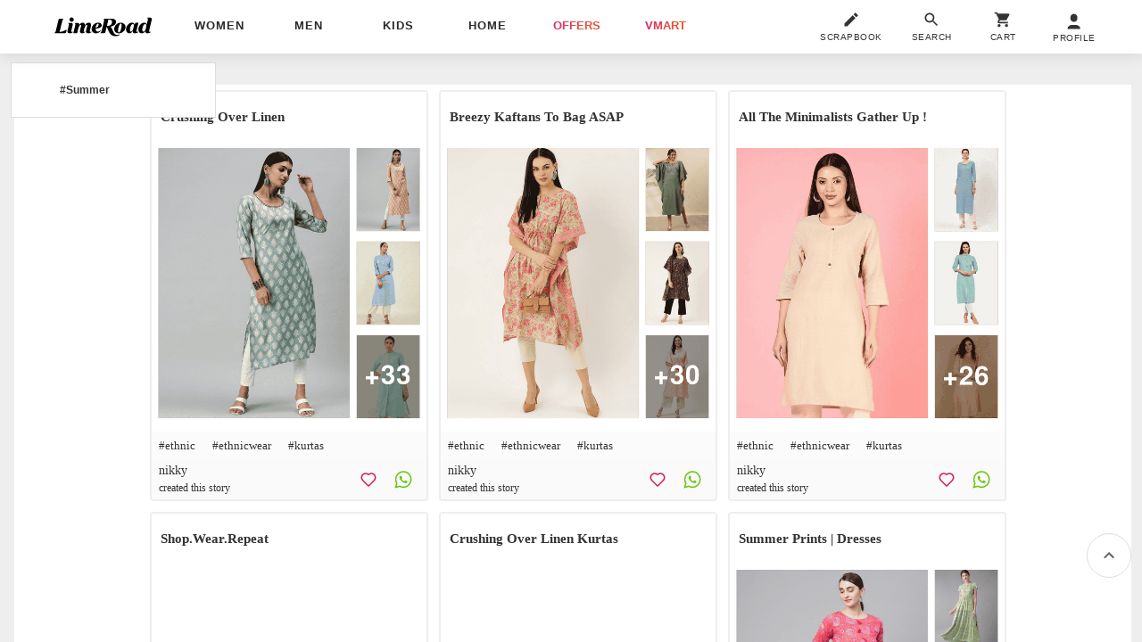

--- FILE ---
content_type: text/plain
request_url: https://api.ipify.org/
body_size: -93
content:
3.23.100.57

--- FILE ---
content_type: application/javascript
request_url: https://cloud-img3.junaroad.com/assets/8scripts/limeroad_filter-3ec4f97ae881b6ca2bc11112c4d257e4775b6b02752642fd7b3cba218d632320.js
body_size: 5777
content:
/*
  Copyright (c) 2018 limeroad <https://www.limeroad.com>
 @version    3.0 Stable
*/
var $jscomp=$jscomp||{};$jscomp.scope={};$jscomp.ASSUME_ES5=!1;$jscomp.ASSUME_NO_NATIVE_MAP=!1;$jscomp.ASSUME_NO_NATIVE_SET=!1;$jscomp.SIMPLE_FROUND_POLYFILL=!1;$jscomp.ISOLATE_POLYFILLS=!1;$jscomp.FORCE_POLYFILL_PROMISE=!1;$jscomp.FORCE_POLYFILL_PROMISE_WHEN_NO_UNHANDLED_REJECTION=!1;$jscomp.defineProperty=$jscomp.ASSUME_ES5||"function"==typeof Object.defineProperties?Object.defineProperty:function(a,d,b){if(a==Array.prototype||a==Object.prototype)return a;a[d]=b.value;return a};
$jscomp.getGlobal=function(a){a=["object"==typeof globalThis&&globalThis,a,"object"==typeof window&&window,"object"==typeof self&&self,"object"==typeof global&&global];for(var d=0;d<a.length;++d){var b=a[d];if(b&&b.Math==Math)return b}throw Error("Cannot find global object");};$jscomp.global=$jscomp.getGlobal(this);$jscomp.IS_SYMBOL_NATIVE="function"===typeof Symbol&&"symbol"===typeof Symbol("x");$jscomp.TRUST_ES6_POLYFILLS=!$jscomp.ISOLATE_POLYFILLS||$jscomp.IS_SYMBOL_NATIVE;$jscomp.polyfills={};
$jscomp.propertyToPolyfillSymbol={};$jscomp.POLYFILL_PREFIX="$jscp$";var $jscomp$lookupPolyfilledValue=function(a,d){var b=$jscomp.propertyToPolyfillSymbol[d];if(null==b)return a[d];b=a[b];return void 0!==b?b:a[d]};$jscomp.polyfill=function(a,d,b,c){d&&($jscomp.ISOLATE_POLYFILLS?$jscomp.polyfillIsolated(a,d,b,c):$jscomp.polyfillUnisolated(a,d,b,c))};
$jscomp.polyfillUnisolated=function(a,d,b,c){b=$jscomp.global;a=a.split(".");for(c=0;c<a.length-1;c++){var e=a[c];if(!(e in b))return;b=b[e]}a=a[a.length-1];c=b[a];d=d(c);d!=c&&null!=d&&$jscomp.defineProperty(b,a,{configurable:!0,writable:!0,value:d})};
$jscomp.polyfillIsolated=function(a,d,b,c){var e=a.split(".");a=1===e.length;c=e[0];c=!a&&c in $jscomp.polyfills?$jscomp.polyfills:$jscomp.global;for(var f=0;f<e.length-1;f++){var l=e[f];if(!(l in c))return;c=c[l]}e=e[e.length-1];b=$jscomp.IS_SYMBOL_NATIVE&&"es6"===b?c[e]:null;d=d(b);null!=d&&(a?$jscomp.defineProperty($jscomp.polyfills,e,{configurable:!0,writable:!0,value:d}):d!==b&&(void 0===$jscomp.propertyToPolyfillSymbol[e]&&(b=1E9*Math.random()>>>0,$jscomp.propertyToPolyfillSymbol[e]=$jscomp.IS_SYMBOL_NATIVE?
$jscomp.global.Symbol(e):$jscomp.POLYFILL_PREFIX+b+"$"+e),$jscomp.defineProperty(c,$jscomp.propertyToPolyfillSymbol[e],{configurable:!0,writable:!0,value:d})))};
$jscomp.polyfill("Array.from",function(a){return a?a:function(d,b,c){b=null!=b?b:function(h){return h};var e=[],f="undefined"!=typeof Symbol&&Symbol.iterator&&d[Symbol.iterator];if("function"==typeof f){d=f.call(d);for(var l=0;!(f=d.next()).done;)e.push(b.call(c,f.value,l++))}else for(f=d.length,l=0;l<f;l++)e.push(b.call(c,d[l],l));return e}},"es6","es3");
$jscomp.findInternal=function(a,d,b){a instanceof String&&(a=String(a));for(var c=a.length,e=0;e<c;e++){var f=a[e];if(d.call(b,f,e,a))return{i:e,v:f}}return{i:-1,v:void 0}};$jscomp.polyfill("Array.prototype.find",function(a){return a?a:function(d,b){return $jscomp.findInternal(this,d,b).v}},"es6","es3");$jscomp.polyfill("Object.is",function(a){return a?a:function(d,b){return d===b?0!==d||1/d===1/b:d!==d&&b!==b}},"es6","es3");
$jscomp.polyfill("Array.prototype.includes",function(a){return a?a:function(d,b){var c=this;c instanceof String&&(c=String(c));var e=c.length;b=b||0;for(0>b&&(b=Math.max(b+e,0));b<e;b++){var f=c[b];if(f===d||Object.is(f,d))return!0}return!1}},"es7","es3");
$jscomp.checkStringArgs=function(a,d,b){if(null==a)throw new TypeError("The 'this' value for String.prototype."+b+" must not be null or undefined");if(d instanceof RegExp)throw new TypeError("First argument to String.prototype."+b+" must not be a regular expression");return a+""};$jscomp.polyfill("String.prototype.includes",function(a){return a?a:function(d,b){return-1!==$jscomp.checkStringArgs(this,d,"includes").indexOf(d,b||0)}},"es6","es3");
$jscomp.arrayIteratorImpl=function(a){var d=0;return function(){return d<a.length?{done:!1,value:a[d++]}:{done:!0}}};$jscomp.arrayIterator=function(a){return{next:$jscomp.arrayIteratorImpl(a)}};$jscomp.initSymbol=function(){};
$jscomp.polyfill("Symbol",function(a){if(a)return a;var d=function(f,l){this.$jscomp$symbol$id_=f;$jscomp.defineProperty(this,"description",{configurable:!0,writable:!0,value:l})};d.prototype.toString=function(){return this.$jscomp$symbol$id_};var b="jscomp_symbol_"+(1E9*Math.random()>>>0)+"_",c=0,e=function(f){if(this instanceof e)throw new TypeError("Symbol is not a constructor");return new d(b+(f||"")+"_"+c++,f)};return e},"es6","es3");
$jscomp.polyfill("Symbol.iterator",function(a){if(a)return a;a=Symbol("Symbol.iterator");for(var d="Array Int8Array Uint8Array Uint8ClampedArray Int16Array Uint16Array Int32Array Uint32Array Float32Array Float64Array".split(" "),b=0;b<d.length;b++){var c=$jscomp.global[d[b]];"function"===typeof c&&"function"!=typeof c.prototype[a]&&$jscomp.defineProperty(c.prototype,a,{configurable:!0,writable:!0,value:function(){return $jscomp.iteratorPrototype($jscomp.arrayIteratorImpl(this))}})}return a},"es6",
"es3");$jscomp.iteratorPrototype=function(a){a={next:a};a[Symbol.iterator]=function(){return this};return a};$jscomp.iteratorFromArray=function(a,d){a instanceof String&&(a+="");var b=0,c=!1,e={next:function(){if(!c&&b<a.length){var f=b++;return{value:d(f,a[f]),done:!1}}c=!0;return{done:!0,value:void 0}}};e[Symbol.iterator]=function(){return e};return e};$jscomp.polyfill("Array.prototype.keys",function(a){return a?a:function(){return $jscomp.iteratorFromArray(this,function(d){return d})}},"es6","es3");
$jscomp.owns=function(a,d){return Object.prototype.hasOwnProperty.call(a,d)};$jscomp.assign=$jscomp.TRUST_ES6_POLYFILLS&&"function"==typeof Object.assign?Object.assign:function(a,d){for(var b=1;b<arguments.length;b++){var c=arguments[b];if(c)for(var e in c)$jscomp.owns(c,e)&&(a[e]=c[e])}return a};$jscomp.polyfill("Object.assign",function(a){return a||$jscomp.assign},"es6","es3");
(function(a){a.utilities=a.utilities||{};a.utilities.filter=a.utilities.filter||{v:"0.1.2",filterQuery:"",attributesForApply:null,displayURLForApply:"",filterChangeKeys:[],isPriceSliderForApply:!1,tag3_tool_filter:[],targetForApply:null,filterCount:0,a:function(d,b){var c=this,e=!!c.attr("data-filter")&&a.parseJSON(c.attr("data-filter")),f=!!c.attr("data-ps"),l=!!c.attr("data-inline-filter"),h=a.anConstants.filterApplyObj,n="",g=a("#tempFilter").html();if(g){var r=a("#srchAppliedFilter")[0],q=!1;
r&&(q=Array.from(r.querySelectorAll("input[id]")).find(function(w){return w.getAttribute("id")===c[0].id}))&&q.parentNode.remove();if("radio"!=c[0].type&&!q){r=a("#filAppliedFilter")[0];q=r.getElementsByTagName("input");for(var v=null,y=0;y<q.length;y++){var z=q[y];if(z.getAttribute("id")===a(c).attr("id")){v=z;break}}if(c[0].checked){g=g.replace(/\${val}/g,a(c).attr("data-val"));g=g.replace("__DATA_OBJ__",a(c).attr("data-obj"));g=g.replace(/\${id}/g,"applied-"+c[0].id);g=g.replace(/\${name}/g,a(c).attr("data-name"));
g=g.replace(/\${key}/g,a(c).attr("data-key"));g=g.replace(/\${type}/g,a(c).attr("data-type"));if(null==a(c).attr("data-name")){var k=c[0].parentNode.getElementsByClassName("dIb")[0],x=k.getElementsByTagName("span")[0];g=x?g.replace(/\${translatedName}/g,x.innerHTML):g.replace(/\${translatedName}/g,k.innerHTML)}else"discount_percent"==a(c).attr("data-key")?(k=a(c).attr("data-name").replace(/(\d+)\sTO\s(\d+)/,"$1% TO $2%"),console.log(k),g=g.replace(/\${translatedName}/g,k)):g=g.replace(/\${translatedName}/g,
a(c).attr("data-name"));k=document.createElement("div");k.innerHTML=g;r.appendChild(k)}else v?v.parentNode.remove():""!==c[0].id&&(null==(k=document.getElementById("applied-"+c[0].id))||null==(x=k.parentNode)||x.remove())}}if("LABEL"==c[0].nodeName){var u=c[0].previousElementSibling.checked;var p=c[0].previousElementSibling.id}else f||(u=c[0].checked,p=c[0].id,c.hasClass("listNewFltr")&&p&&(g=a("#"+c[0].id.replace("_new","")),g.length&&(g[0].checked=u)));"radio"==c[0].type&&(u?c.attr("checked","true"):
c.attr("checked"," "));"checkbox"==c[0].type&&(u?c.attr("checked","true"):c.attr("checked"," "));g=b.data.split(",");var m=a.parseJSON(h[g[0]]);switch(g[1]||g[0]){case "searchFilter":k=c.attr("data-type");var t=a.parseJSON(c.attr("data-val"));m.forEach(function(w,B){t.forEach(function(A,C){-1!=w.indexOf(A)&&w.splice(w.indexOf(A),1)})});a("div [id="+p+"]").each(function(){this.checked=!1});h.reloadFilter="true"==a.anConstants.touch?!0:a("#filtrD .has-sub.open").length&&a("#filtrD .has-sub.open").attr("data-a")?
a("#filtrD .has-sub.open").attr("data-a"):!1;h.searchFilter=a.stringifyJSON(m);break;case "p_queryparam":k=c.attr("data-type");t=c.attr("data-val");n=c.attr("data-param");r=c.attr("data-param-val");if(e)p=c.hasClass(".filterSelected"),a(".filterSelected").length&&a(".filterSelected").each(function(){m=a(this)?a.utilities.filter._filters_nav(a.parseJSON(a(this).attr("data-filter")),m,a(this),!1):m}),m=p?m:a.utilities.filter._filters_nav(e,m,c,!0),h.reloadFilter="true"==a.anConstants.touch?!0:a("#filtrD .has-sub.open").length&&
a("#filtrD .has-sub.open").attr("data-a")?a("#filtrD .has-sub.open").attr("data-a"):!1;else if(f)m[k]=[t];else if(u)m[k]?"tag_values"==k?(e=c.attr("data-key"),m[k][e]?m[k][e].push(t):m[k][e]=[t]):l&&"price"==k?m[k]=[t]:m[k].push(t):"tag_values"==k?(e=c.attr("data-key"),m[k]={},m[k][e]=[t]):m[k]=[t],a("div [id="+p+"]").each(function(){this.checked=!0});else{if("tag_values"==k)for(e=c.attr("data-key"),e=e.split("---"),u=0;u<e.length;u++)m[k]&&m[k][e[u]]&&(m[k][e[u]].splice(m[k][e[u]].indexOf(t),1),
0===m[k][e[u]].length&&delete m[k][e[u]]);else e=t.split("--"),m[k]&&e.length&&(m[k]=a.utilities.filter._addRemove(m[k],e,!1));m[k]&&0===m[k].length&&delete m[k];a("div [id="+p+"]").each(function(){this.checked=!1});p=h.searchFilter&&a.parseJSON(h.searchFilter);e=t&&!!a("input[data-val='"+t+"']").length&&a("input[data-val='"+t+"']").attr("data-srchFil");p&&e?a.utilities.filter._rSF(e,p,h):h.reloadFilter="true"==a.anConstants.touch?!0:a("#filtrD .has-sub.open").length&&a("#filtrD .has-sub.open").attr("data-a")?
a("#filtrD .has-sub.open").attr("data-a"):!1}h.p_queryparam=a.stringifyJSON(m);h.s_queryparam=h.p_queryparam;null!==n&&(h[n]=r);n=a.postQuery(m,!1,!0);break;case "p_sortorder":p=h.p_sortorder;e=c.attr("data-val");h.p_sortorder=p.split(",")[0]+","+e;h.s_sortorder=h.p_sortorder;n=a.postQuery(m,!1,!0)+"&sort[]="+e;break;case "tag3_tool_filter":p=c.attr("data-val"),c[0].checked?a.utilities.filter.tag3_tool_filter.includes(p)||a.utilities.filter.tag3_tool_filter.push(p):(a("div [id="+c.attr("id")+"]").each(function(){this.checked=
!1}),e=c.attr("id"),e.includes("applied-")&&(e=e.replace("applied-",""),a("div [id="+e+"]").each(function(){this.checked=!1})),p=a.utilities.filter.tag3_tool_filter.indexOf(p),-1!==p&&a.utilities.filter.tag3_tool_filter.splice(p,1)),p=a.utilities.filter.tag3_tool_filter.join(),h.tag3_tool_filter=p,n=a.postQuery(m,!1,!0)+"&tag3_tool_filter="+p}h.is_exchange&&(n=n+"&is_exchange=true&exchange_max_price="+h.exchange_max_price,n+="&exchange_min_price="+h.exchange_min_price,n+="&exchange_prod_id="+h.exchange_prod_id);
l?(b.rplc=1,b.api="?"+n,b.href="?"+n,b.con=!1,a.utilities.default.ajax.call(c,d,b)):(a.utilities.filter.filterQuery=a.postQuery(h)+"&filterApply=true&filter_applied=true",a.utilities.filter.displayURLForApply=n,a.utilities.filter.attributesForApply=b,a.utilities.filter.filterChangeKeys=g,a.utilities.filter.isPriceSliderForApply=f,a.utilities.filter.targetForApply=c,b="",void 0!=d.target.value&&(b=d.target.name),("true"!=a.anConstants.touch||f||"sort"==b||c.hasClass("filter_nav_in_view"))&&a.utilities.filter.applyFilter.call(c,
d))},applyFilter:function(d){var b=a.utilities.filter.targetForApply,c=a.utilities.filter.isPriceSliderForApply,e=a.utilities.filter.filterQuery,f=a.utilities.filter.displayURLForApply,l=a.utilities.filter.attributesForApply,h=a.utilities.filter.filterChangeKeys,n=!0;b&&e&&h&&f&&l&&(a.utilities.default.loader("in"),"feed_listing"==b.attr("data-param")&&(n=!1),a.xhr().get("/listing/get_listing_objects/?"+e).success(function(g){0<f.length&&n&&(l.href="?"+f);"searchFilter"==h[0]&&(l.url=1);"true"!=a.anConstants.touch&&
b.parents("floatFil")&&(b.parents("floatFil").remove(),"search results"!=a(".htextt").html()&&a(".htextt").html("search results"));l.rplc=1;0<a("#sort_popup").length&&a("#sort_popup").hide();a.utilities.filter.init();a.utilities.default.updateView.call(b,d,g,l);"true"==a.anConstants.touch&&a("#srchAppliedFilter").length&&a("#filAppliedFilter").length&&(0==a("#srchAppliedFilter")[0].children.length+a("#filAppliedFilter")[0].children.length?(a(".conn").removeClass("pt136").addClass("pt96"),a("#appliedFilter").hide()):
(a(".conn").removeClass("pt96").addClass("pt136"),a("#appliedFilter").show()));"true"==a.anConstants.touch&&a("#vldr-list").remove();c&&(a(".priceRange").each(function(){this.disabled=!1}),b.attr("data-ready","true"))}).error(function(){"true"==a.anConstants.touch?a("#vldr-list").remove():a.utilities.default.loader(!1);c&&(a(".priceRange").each(function(){this.disabled=!1}),b.attr("data-ready","true"))}))},_rSF:function(d,b,c){a("#srchAppliedFilter .floatFil").each(function(){var e=a("input",this),
f=JSON.parse(a("input",this).attr("data-val")),l=!1,h="[]";a(this);f.forEach(function(n,g){if(d==n)return l=e,b.forEach(function(r,q){-1!=r.indexOf(d)&&(r.splice(r.indexOf(d),1),f.splice(f.indexOf(n),1),h=a.stringifyJSON(f),l.attr("data-val",h),"[]"==l.attr("data-val")&&(c.reloadFilter="true"==a.anConstants.touch?!0:a("#filtrD .has-sub.open").length&&a("#filtrD .has-sub.open").attr("data-a")?a("#filtrD .has-sub.open").attr("data-a"):!1,"search results"!=a(".htextt").html()&&a(".htextt").html("search results"),
l.parent().remove()))}),!1})});c.searchFilter=a.stringifyJSON(b)},_addRemove:function(d,b,c){for(var e=0;e<b.length;e++)c?d.push(b[e]):b[e]&&d.splice(d.indexOf(b[e]),1);return d},_selectRemoveFilter:function(d,b,c,e){return"string"==typeof b?!e.toString():a.utilities.filter._addRemove(b,c,!e)},_filters_nav:function(d,b,c,e){c[e?"addClass":"removeClass"]("filterSelected fwB");for(var f in d)c&&b&&b[f]&&d.hasOwnProperty(f)?("tag_values"==f?b[f]=a.utilities.filter._filters_nav(d[f],b[f],c,e):b[f]==d[f]&&
e||(b[f]=a.utilities.filter._selectRemoveFilter(c,b[f],d[f],!e)),b[f]&&(0===b[f].length||"object"==typeof b[f]&&0===Object.keys(b[f]).length)&&delete b[f]):b=Object.assign(b,d);return b},viewMoreFilters:function(d,b){a(".ftabNew").hide();a(".new_filters").removeClass("open");var c=this.attr("data-viewmore")||"";c=c?a("#filtrD div [data-a='"+c+"']"):"";c.length&&c[0].click();a.utilities.default.updateLayout.call(this,d,b)},resetFilters:function(d,b){var c=a.anConstants.initialFilterApplyObj,e=a.parseJSON(c.p_queryparam).price,
f=a.postQuery(a.parseJSON(c.p_queryparam),!1,!0),l=this,h=a(".priceRange"),n=h[0].min,g=h[1].max,r=a.postQuery(c)+"&filterApply=true&filter_applied=true";a.utilities.default.loader("in");var q=c.p_sortorder.split(",")[1].replace(" ","+");e&&0<e.length&&(n=e[0].split(" TO ")[0],g=e[0].split(" TO ")[1]);a.xhr().get("/listing/get_listing_objects/?"+r).success(function(v){0<f.length&&(b.href="?"+f);a.anConstants.facet_fields=a.anConstants.initial_facet_fields;b.rplc=1;b.imp=1;a.utilities.default.updateView.call(l,
d,v,b);"true"==a.anConstants.touch&&a("#vldr-list").remove();a.click(a("#filtrD .tabs .open"));b.sp=!1;b.spdata="filtrD";b.trns="trnsL";a.utilities.default.updateLayout.call(l,d,b);a(".Fsort input").each(function(){this.getAttribute("data-val")===q&&(this.checked=!0,this.setAttribute("checked","true"))});h[0].value=n;h[1].value=g;a.utilities.filter.prsl();a.utilities.filter.init()}).error(function(){"true"==a.anConstants.touch?a("#vldr-list").remove():a.utilities.default.loader(!1)})},prsl:function(d){d=
a(".rngsldr")[0];for(var b=a(".priceRange",d),c=a(".cnctn",d)[0],e=a(".rngVal",d)[0],f=a(".rngVal",d)[1],l=a.parseInt(b[0].max),h=a.parseInt(b[0].min),n="false"==a(d).attr("data-ready"),g=a.parseJSON(a.anConstants.filterApplyObj.p_queryparam),r=0,q=[];2>r;r++)if(q.push(a.parseInt(b[r].value)),n&&g.price&&0<g.price.length){var v=g.price[0].split(" TO ")[r];b[r].value=v;b[r].setAttribute("value",v)}b[0].setAttribute("value",b[0].value);b[1].setAttribute("value",b[1].value);if(n)return!1;this.addClass&&
(this.addClass("rngfc"),300>Math.abs(q[0]-q[1])||q[0]>q[1])&&("thumb1"==this.attr("data-thumb")?(b[0].value=q[1]-200,b[1].value=q[1]):(b[0].value=q[0],b[1].value=q[0]+200));c.style.left="calc("+(q[0]-h)/(l-h)*100+"%)";c.style.right="calc("+(l-q[1])/(l-h)*100+"%)";e.value="\u20b9"+b[0].value;f.value="\u20b9"+b[1].value;a(d).attr("data-val",b[0].value+" TO "+b[1].value)},prsled:function(d){var b=a(".rngsldr")[0],c=a.parseJSON(a.anConstants.filterApplyObj.p_queryparam);!a(b).attr("data-val")&&c.price&&
0<c.price.length&&a(b).attr("data-val",c.price[0]);this.removeClass("rngfc");if("false"==a(b).attr("data-ready"))return!1;a.utilities.default.loader("in");a(b).attr("data-ready","false");this[0].disabled=!0;a.utilities.filter.a.call(a(b),d,a.utilities.default.anAttr(a(b)))},feedListingFilterClick:function(d,b){this&&this.parent().length&&(this.parent()[0].childNodes.forEach(function(c){c.classList&&c.classList.contains("filterSelected")&&c.classList.remove("filterSelected")}),d=document.getElementById("listing_skeleton").innerHTML,
a("#zero_result").html(d),this.addClass("filterSelected"))},visualFilter:function(d,b){a(".visual_filter").removeClass("bd2L").addClass("bdE");this.removeClass("bdE").addClass("bd2L")},init:function(){var d=a.anConstants.facet_fields,b=a.parseJSON(a.anConstants.filterApplyObj.p_queryparam);a.anConstants.filterApplyObj.searchFilter&&a.parseJSON(a.anConstants.filterApplyObj.searchFilter);var c=0,e="classification stock p_s_rating story_product_f brandMap brand d_size colorid gender story_product_f categoryid classification p_s_rating tag_types tag_values tag_types_hidden".split(" ");
if(d&&b)for(var f in d)if(!e.includes(f))if(!"categories price discount_percent brandid color size offers".split(" ").includes(f)){var l=b.tag_values;if(l&&l[f])for(var h=d[f],n=0;n<h.length;n+=2)for(var g=0;g<l[f].length;g++)h[n].toString().toLowerCase()===l[f][g].toString().toLowerCase()&&c++}else if(b[f])for(h=d[f],n=0;n<h.length;n+=2)for(g=0;g<b[f].length;g++)h[n].toString().toLowerCase()===b[f][g].toString().toLowerCase()&&c++;a.utilities.filter.filterCount=c;0<a(".filterCount").length&&(0==
c?a(".filterCount").hide():(a(".filterCount").html(c.toString()),a(".filterCount").show()));a.utilities.filter.tag3_tool_filter=(a.anConstants.filterApplyObj.tag3_tool_filter||"").split(",");a.utilities.filter.filterQuery="";a.utilities.filter.attributesForApply=null;a.utilities.filter.displayURLForApply="";a.utilities.filter.filterChangeKeys=[];a.utilities.filter.isPriceSliderForApply=!1;a.utilities.filter.targetForApply=null}}})(window.alakhNiranjan);
